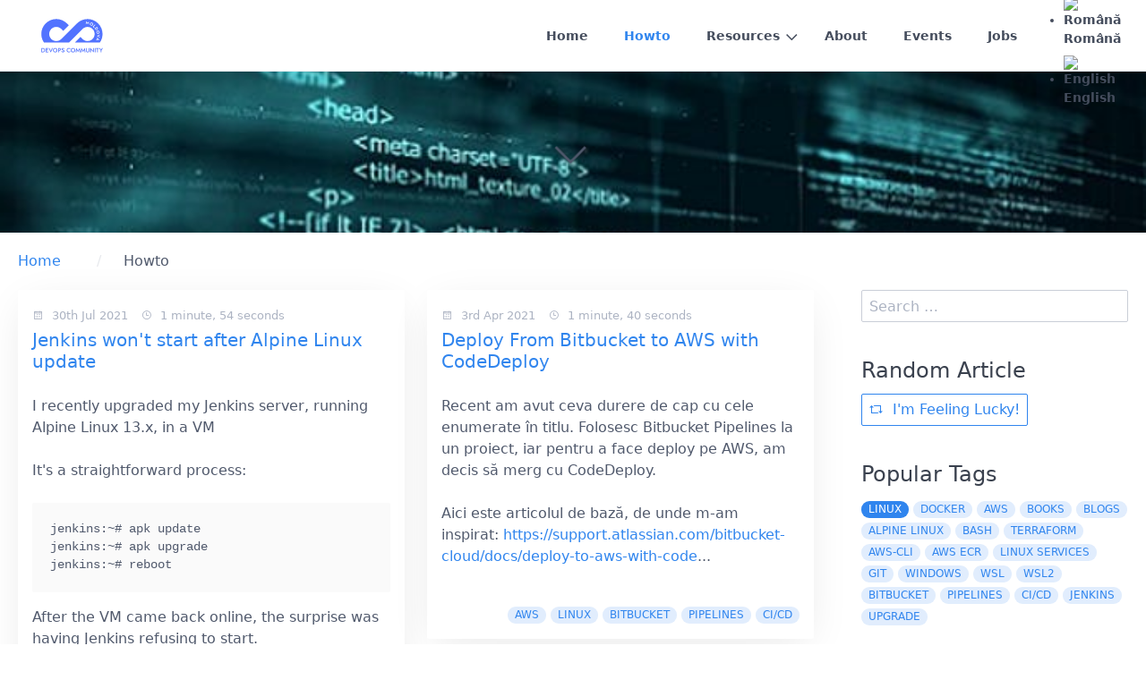

--- FILE ---
content_type: text/html; charset=utf-8
request_url: https://devops.md/en/howto/tag:linux/page:2
body_size: 5514
content:
<!DOCTYPE html>
<html lang="en">
<head>
    <!-- Google tag (gtag.js) -->
    <script async src="https://www.googletagmanager.com/gtag/js?id=G-RHEY27SVRG"></script>
    <script>
      window.dataLayer = window.dataLayer || [];
      function gtag(){dataLayer.push(arguments);}
      gtag('js', new Date());
      gtag('config', 'G-RHEY27SVRG');
    </script>

    <meta charset="utf-8" />
    <title>Howto | DevOps Moldova</title>

    <meta http-equiv="X-UA-Compatible" content="IE=edge">
    <meta name="viewport" content="width=device-width, initial-scale=1">
        <meta name="generator" content="GravCMS" />
    <meta name="description" />
    <meta name="twitter:site" property="twitter:site" content="@devops_md" />
    <meta name="twitter:card" property="twitter:card" content="summary" />
    <meta name="twitter:title" property="twitter:title" content="Howto | DevOps Moldova" />
    <meta name="twitter:description" property="twitter:description" />
    <meta name="twitter:image" property="twitter:image" content="https://devops.md/user/pages/02.howto/devops_howto.jpeg" />
    <meta name="twitter:url" property="twitter:url" content="https://devops.md/en/howto" />
    <meta property="og:site_name" content="DevOps Moldova" />
    <meta property="og:title" content="Howto" />
    <meta property="fb:app_id" content="623053387844164" />
    <meta property="og:type" content="article" />
    <meta property="og:url" content="https://devops.md/en/howto" />
    <meta property="og:description" />
    <meta property="og:image" content="https://devops.md/user/pages/02.howto/devops_howto.jpeg" />
    				
	
		<link rel="alternate" hreflang="x-default" href="https://devops.md/ro/howto/tag:linux/page:2" />
		<link rel="alternate" hreflang="ro" href="https://devops.md/ro/howto/tag:linux/page:2" />
				
	
		<link rel="alternate" hreflang="en" href="https://devops.md/en/howto/tag:linux/page:2" />

    <link rel="icon" type="image/png" href="/user/themes/quark-open-publishing/images/favicon.png" />
    <link rel="canonical" href="https://devops.md/en/howto" />

                                    

                    
    
    <link href="/user/themes/quark-open-publishing/css/theme.css" type="text/css" rel="stylesheet">
<link href="/user/plugins/aboutme/assets/css/aboutme.css" type="text/css" rel="stylesheet">
<link href="/user/plugins/social-media-links/assets/css/social-media-links.css" type="text/css" rel="stylesheet">
<link href="/user/plugins/blogroll/assets/blogroll.css" type="text/css" rel="stylesheet">
<link href="/user/plugins/markdown-notices/assets/notices.css" type="text/css" rel="stylesheet">
<link href="/user/plugins/breadcrumbs/css/breadcrumbs.css" type="text/css" rel="stylesheet">
<link href="/user/plugins/external_links/assets/css/external_links.css" type="text/css" rel="stylesheet">
<link href="/user/plugins/form/assets/form-styles.css" type="text/css" rel="stylesheet">
<link href="/user/plugins/image-captions/css/image-captions.css" type="text/css" rel="stylesheet">
<link href="/user/plugins/language-selector/css/language-selector.css" type="text/css" rel="stylesheet">
<link href="/user/plugins/login-oauth2/css/login-oauth2.css" type="text/css" rel="stylesheet">
<link href="/user/plugins/page-toc/assets/page-toc-anchors.css" type="text/css" rel="stylesheet">
<link href="/user/plugins/simplesearch/css/simplesearch.css" type="text/css" rel="stylesheet">
<link href="/user/plugins/star-ratings/assets/star-ratings.css" type="text/css" rel="stylesheet">
<link href="/user/plugins/tntsearch/assets/tntsearch.css" type="text/css" rel="stylesheet">
<link href="/user/plugins/youtube/css/youtube.css" type="text/css" rel="stylesheet">
<link href="/user/plugins/highlight/css/github.css" type="text/css" rel="stylesheet">
<link href="/user/plugins/featherlight/css/featherlight.min.css" type="text/css" rel="stylesheet">
<link href="/user/plugins/pagination/css/pagination.css" type="text/css" rel="stylesheet">
<link href="/user/plugins/login/css/login.css" type="text/css" rel="stylesheet">
<link href="/user/themes/quark/css/bricklayer.css" type="text/css" rel="stylesheet">
<link href="/user/themes/quark/css-compiled/spectre.css" type="text/css" rel="stylesheet">
<link href="/user/themes/quark/css-compiled/theme.css" type="text/css" rel="stylesheet">
<link href="/user/themes/quark/css/custom.css" type="text/css" rel="stylesheet">
<link href="/user/themes/quark/css/line-awesome.min.css" type="text/css" rel="stylesheet">
<style>
.presentation-iframe {
            width: 100%;
            width: -moz-available;
            width: -webkit-fill-available;
            width: fill-available;
            height: 100%;
            height: -moz-available;
            height: -webkit-fill-available;
            height: fill-available;
          }
</style>

    <script src="/system/assets/jquery/jquery-2.x.min.js"></script>
<script src="/user/themes/quark-open-publishing/js/my.js"></script>
<script src="/user/plugins/anchors/js/anchor.min.js"></script>
<script src="/user/plugins/language-selector/js/language-selector.js"></script>
<script src="/user/plugins/star-ratings/assets/jquery.star-rating-svg.min.js"></script>
<script src="/user/plugins/star-ratings/assets/star-ratings.js"></script>
<script src="/user/plugins/tntsearch/assets/tntsearch.js"></script>
<script src="/user/plugins/highlight/js/highlight.pack.js"></script>
<script src="/user/plugins/featherlight/js/featherlight.min.js"></script>
<script src="/user/themes/quark/js/bricklayer.min.js"></script>
<script>
document.addEventListener('DOMContentLoaded', function() {
                    anchors.options = {
                        visible: 'hover',
                        placement: 'right',
                        
                        
                        truncate: 64
                    };
                    anchors.add('h1,h2,h3,h4');
                });
</script>
<script>
hljs.initHighlightingOnLoad();
</script>
<script>
$(document).ready(function(){
    $('a[rel="lightbox"]').featherlight({
        openSpeed: 250,
        closeSpeed: 250,
        closeOnClick: 'background',
        closeOnEsc: '1',
        root: 'body'
    });
});
</script>

</head>
<body id="top" class=" header-fixed header-animated sticky-footer">
    <div id="page-wrapper">

        <h1 class="hidden">Howto</h1>

                    <section id="header" class="section">
            <section class="container grid-xl">
                <nav class="navbar">
                    <section class="navbar-section logo">
                        <a href="/en" class="navbar-brand mr-10">
    <img src="/user/themes/quark-open-publishing/images/logo/DevOps_Moldova_Logo.svg" alt="DevOps Moldova" />
</a>                    </section>
                    <section class="navbar-section desktop-menu">

                        <nav class="dropmenu animated">
                                                    
<ul >
                                            <li>
                <a href="/en" class="">
                                        Home
                </a>
            </li>
                                        <li>
                <a href="/en/howto" class="active">
                                        Howto
                </a>
            </li>
                                        <li>
                <a href="/en/resources" class="">
                                        Resources
                </a>
                <ul>
                                                        <li>
                <a href="/en/resources/blogs" class="">
                                        Blogs
                </a>
            </li>
                                        <li>
                <a href="/en/resources/books" class="">
                                        Books
                </a>
            </li>
                                        <li>
                <a href="/en/resources/conferences" class="">
                                        Conferences
                </a>
                <ul>
                                                        <li>
                <a href="/en/resources/conferences/online-conferences" class="">
                                        Online Conferences
                </a>
            </li>
            
                </ul>
            </li>
                                        <li>
                <a href="/en/resources/forums" class="">
                                        Forums
                </a>
            </li>
                                        <li>
                <a href="/en/resources/tools" class="">
                                        Tools
                </a>
                <ul>
                                                        <li>
                <a href="/en/resources/tools/configuration-management" class="">
                                        Configuration Management
                </a>
            </li>
                                        <li>
                <a href="/en/resources/tools/continuous-integration" class="">
                                        Continuous Integration
                </a>
            </li>
                                        <li>
                <a href="/en/resources/tools/online-tools" class="">
                                        Online Tools
                </a>
            </li>
            
                </ul>
            </li>
            
                </ul>
            </li>
                                        <li>
                <a href="/en/about" class="">
                                        About
                </a>
            </li>
                                        <li>
                <a href="/en/events" class="">
                                        Events
                </a>
            </li>
                                        <li>
                <a href="/en/jobs" class="">
                                        Jobs
                </a>
            </li>
            
                </ul>
                                                </nav>

                                                <span><div class="language-selector">
  <button class="btn" type="button" data-dropdown="langSelectorList">
        <img alt="English" src="/user/plugins/language-selector/flags/en.png" />
            <!-- i class="fa fa-caret-down"></i -->
  </button>

  <ul class="dropdown-menu" id="langSelectorList">

                                                                                                        
            <li>
          <a href="/ro/howto/tag:linux/page:2">
                        <img alt="Română" src="/user/plugins/language-selector/flags/ro.png" />
                                    Română
                      </a>
        </li>
    

                    
            <li>
          <a href="/en/howto/tag:linux/page:2">
                        <img alt="English" src="/user/plugins/language-selector/flags/en.png" />
                                    English
                      </a>
        </li>
    
  </ul>
</div>
</span>
                    </section>
                </nav>
            </section>
        </section>
        <div class="mobile-menu">
            <div class="button_container" id="toggle">
                <span class="top"></span>
                <span class="middle"></span>
                <span class="bottom"></span>
            </div>
        </div>
    
            <section id="blog-hero" class="section modular-hero hero  " style="background-image: url('/user/pages/02.howto/devops_howto.jpeg');">
    <div class="image-overlay"></div>
    <section class="container grid-xl" style="text-align: center">
        
    </section>
    <i id="to-start" class="pulse fa fa-angle-down"></i>
</section>
        
        <section id="start">
            <section id="body-wrapper" class="section blog-listing">
        <section class="container grid-xl">

                            
<div id="breadcrumbs" itemscope itemtype="http://schema.org/BreadcrumbList">
            <span itemprop="itemListElement" itemscope itemtype="http://schema.org/ListItem">
                                    <a itemscope itemtype="http://schema.org/Thing" itemprop="item" href="/en" itemid="/en">
                    <span itemprop="name">Home</span>
                </a>
                        <i class="fa fa-angle-right"></i>
                <meta itemprop="position" content="1" />
    </span>
        <span itemprop="itemListElement" itemscope itemtype="http://schema.org/ListItem">
                                    <span itemscope itemtype="http://schema.org/Thing" itemprop="item" itemid="/en/howto">
                    <span itemprop="name">Howto</span>
                </span>
                            <meta itemprop="position" content="2" />
    </span>
    </div>
            
            

<div class="columns">
    <div id="item" class="column col-9 col-md-12 extra-spacing">
        
                                      <div class="bricklayermodulars">
                                      </div>

                        <div class="bricklayer">
                
                                        
                                                                                              <div class="card">
                  <div class="card-header">
          <div class="card-subtitle text-gray">
              <span class="blog-date">
    <time class="dt-published" datetime="2021-07-30T01:06:00+03:00">
        <i class="fa fa-calendar"></i> 30th Jul 2021
    </time>
</span>
                              <span class="blogitem__readingtime"><span class="blog-date">
    <time class="dt-published">
        <i class="fa fa-clock-o"></i> 1 minute, 54 seconds
    </time>
</span>
</span>
                    </div>
          <div class="card-title">
                                                                                  <h5 class="p-name mt-1"><a href="/en/howto/jenkins-wont-start-after-alpine-linux-update" class="u-url">Jenkins won't start after Alpine Linux update</a></h5>
                      </div>
      </div>
      <div class="card-body">
                        <p>I recently upgraded my Jenkins server, running Alpine Linux 13.x, in a VM</p>
<p>It's a straightforward process:</p>
<pre><code class="language-shell">jenkins:~# apk update
jenkins:~# apk upgrade
jenkins:~# reboot</code></pre>
<p>After the VM came back online, the surprise was having Jenkins refusing to start. </p>
<p>I checked the service and it said it's s...</p>
                              </div>
      <div class="card-footer">
          <span class="tags">
        <a class="label label-rounded label-secondary p-category" href="/en/howto/tag:linux">linux</a>
        <a class="label label-rounded label-secondary p-category" href="/en/howto/tag:alpine linux">alpine linux</a>
        <a class="label label-rounded label-secondary p-category" href="/en/howto/tag:jenkins">jenkins</a>
        <a class="label label-rounded label-secondary p-category" href="/en/howto/tag:upgrade">upgrade</a>
    </span>
      </div>
  </div>
                                                                                                  <div class="card">
                  <div class="card-header">
          <div class="card-subtitle text-gray">
              <span class="blog-date">
    <time class="dt-published" datetime="2021-04-03T18:19:00+03:00">
        <i class="fa fa-calendar"></i> 3rd Apr 2021
    </time>
</span>
                              <span class="blogitem__readingtime"><span class="blog-date">
    <time class="dt-published">
        <i class="fa fa-clock-o"></i> 1 minute, 40 seconds
    </time>
</span>
</span>
                    </div>
          <div class="card-title">
                                                                                  <h5 class="p-name mt-1"><a href="/en/howto/deploy-from-bitbucket-to-aws-with-codedeploy" class="u-url">Deploy From Bitbucket to AWS with CodeDeploy</a></h5>
                      </div>
      </div>
      <div class="card-body">
                        <p>Recent am avut ceva durere de cap cu cele enumerate în titlu. Folosesc Bitbucket Pipelines la un proiect, iar pentru a face deploy pe AWS, am decis să merg cu CodeDeploy.</p>
<p>Aici este articolul de bază, de unde m-am inspirat:
<a href="https://support.atlassian.com/bitbucket-cloud/docs/deploy-to-aws-with-codedeploy/" target="_blank" rel="nofollow noopener noreferrer" class="external-link no-image">https://support.atlassian.com/bitbucket-cloud/docs/deploy-to-aws-with-code</a>...</p>
                              </div>
      <div class="card-footer">
          <span class="tags">
        <a class="label label-rounded label-secondary p-category" href="/en/howto/tag:aws">aws</a>
        <a class="label label-rounded label-secondary p-category" href="/en/howto/tag:linux">linux</a>
        <a class="label label-rounded label-secondary p-category" href="/en/howto/tag:bitbucket">bitbucket</a>
        <a class="label label-rounded label-secondary p-category" href="/en/howto/tag:pipelines">pipelines</a>
        <a class="label label-rounded label-secondary p-category" href="/en/howto/tag:CI/CD">CI/CD</a>
    </span>
      </div>
  </div>
                                                                                                  <div class="card">
                  <div class="card-header">
          <div class="card-subtitle text-gray">
              <span class="blog-date">
    <time class="dt-published" datetime="2020-09-08T19:27:00+03:00">
        <i class="fa fa-calendar"></i> 8th Sep 2020
    </time>
</span>
                              <span class="blogitem__readingtime"><span class="blog-date">
    <time class="dt-published">
        <i class="fa fa-clock-o"></i> 0 minutes, 17 seconds
    </time>
</span>
</span>
                    </div>
          <div class="card-title">
                                                                                  <h5 class="p-name mt-1"><a href="/en/howto/how-to-create-a-file-in-linux" class="u-url">How to Create a File in Linux</a></h5>
                      </div>
      </div>
      <div class="card-body">
                        <p>A simple way to create a file in Linux. I can be empty of have a line of text, or multiple lines - you are all covered.</p>

                              </div>
      <div class="card-footer">
          <span class="tags">
        <a class="label label-rounded label-secondary p-category" href="/en/howto/tag:linux">linux</a>
        <a class="label label-rounded label-secondary p-category" href="/en/howto/tag:bash">bash</a>
    </span>
      </div>
  </div>
                                                                                                  <div class="card">
                  <div class="card-header">
          <div class="card-subtitle text-gray">
              <span class="blog-date">
    <time class="dt-published" datetime="2020-07-09T04:36:00+03:00">
        <i class="fa fa-calendar"></i> 9th Jul 2020
    </time>
</span>
                              <span class="blogitem__readingtime"><span class="blog-date">
    <time class="dt-published">
        <i class="fa fa-clock-o"></i> 1 minute, 57 seconds
    </time>
</span>
</span>
                    </div>
          <div class="card-title">
                                                                                  <h5 class="p-name mt-1"><a href="/en/howto/how-to-enable-and-start-services-on-alpine-linux" class="u-url">How to enable and start services on Alpine Linux</a></h5>
                      </div>
      </div>
      <div class="card-body">
                        <p>How do I add or delete service at boot time on an Alpine Linux? How do I enable service such as Nginx/Apache at boot time on an Alpine Linux? How do I start/stop/restart services on an Alpine Linux?</p>
<p>Alpine Linux comes with OpenRC init system. This tutorial shows how to use the various command on O...</p>
                              </div>
      <div class="card-footer">
          <span class="tags">
        <a class="label label-rounded label-secondary p-category" href="/en/howto/tag:linux">linux</a>
        <a class="label label-rounded label-secondary p-category" href="/en/howto/tag:linux services">linux services</a>
        <a class="label label-rounded label-secondary p-category" href="/en/howto/tag:alpine linux">alpine linux</a>
    </span>
      </div>
  </div>
                                                                                                  <div class="card">
                  <div class="card-image">

                                                  <a href="/en/howto/docker-desktop-wsl-2-backend"><img src="/images/2/0/2/0/-/2020-06-26-1-d91e2cac.png" alt=""></a>
          
      </div>
            <div class="card-header">
          <div class="card-subtitle text-gray">
              <span class="blog-date">
    <time class="dt-published" datetime="2020-06-26T21:46:00+03:00">
        <i class="fa fa-calendar"></i> 26th Jun 2020
    </time>
</span>
                              <span class="blogitem__readingtime"><span class="blog-date">
    <time class="dt-published">
        <i class="fa fa-clock-o"></i> 1 minute, 3 seconds
    </time>
</span>
</span>
                    </div>
          <div class="card-title">
                                                                                  <h5 class="p-name mt-1"><a href="/en/howto/docker-desktop-wsl-2-backend" class="u-url">Docker Desktop WSL 2 backend</a></h5>
                      </div>
      </div>
      <div class="card-body">
                        <p>Windows Subsystem for Linux (WSL) 2 introduces a significant architectural change as it is a full Linux kernel built by Microsoft, allowing Linux containers to run natively without emulation. With Docker Desktop running on WSL 2, users can leverage Linux workspaces and avoid having to maintain both Linux and Windows build scripts. In addition, WSL 2 provides improvements to file system sharing, boot time, and allows access to some cool new features for Docker Desktop users.</p>

                              </div>
      <div class="card-footer">
          <span class="tags">
        <a class="label label-rounded label-secondary p-category" href="/en/howto/tag:linux">linux</a>
        <a class="label label-rounded label-secondary p-category" href="/en/howto/tag:docker">docker</a>
        <a class="label label-rounded label-secondary p-category" href="/en/howto/tag:windows">windows</a>
        <a class="label label-rounded label-secondary p-category" href="/en/howto/tag:wsl">wsl</a>
        <a class="label label-rounded label-secondary p-category" href="/en/howto/tag:wsl2">wsl2</a>
    </span>
      </div>
  </div>
                                            
                </div>

                                    <div id="listing-footer">
                        

<ul class="pagination">
                    <li><a rel="prev" href="/en/howto/tag:linux">&laquo;</a></li>
    
    
                                <li><a href="/en/howto/tag:linux">1</a></li>
        
    
                    <li><span class="active">2</span></li>
        
                <li><span>&raquo;</span></li>
    </ul>

                    </div>
                
                <div style="text-align:center;">
                                                                 <p>    <div class="gitrepo-link-note">
        <p>Want to contribute?
                                                                                                                                                                                                      <a class="" href="https://github.com/devops-md/www.devops.md/blob/master/pages/02.howto/blog.en.md" title="Edit in GitHub" target="_blank"><i class="fa fa-github" aria-hidden="true"></i>Edit in GitHub</a>                    </p>
    </div>
</p>
                                                        </div>

                    </div>
                            <div id="sidebar" class="column col-3 col-md-12">
                                        

    <div class="sidebar-content">
        <div class="search-wrapper">
    <form name="search" data-simplesearch-form>
        <label for="searchfield" class="hidden">Search text:</label>
        <input
            name="searchfield"
            class="search-input"
            type="text"
             min="3"             required
            placeholder="Search …"
            value=""
            data-search-invalid="Please add at least 3 characters"
            data-search-separator=":"
            data-search-input="/en/search/query"
        />
            </form>
</div>
    </div>

    
    <div class="sidebar-content">
        <h4>Random Article</h4>
        <a class="button" href="/en/random"><i class="fa fa-retweet"></i> I'm Feeling Lucky!</a>
    </div>

    <div class="sidebar-content">
        <h4>Popular Tags</h4>
        
<span class="tags">
                    <a class="label label-rounded label-primary" href="/en/howto/tag:linux">linux</a>
                    <a class="label label-rounded label-secondary" href="/en/howto/tag:docker">docker</a>
                    <a class="label label-rounded label-secondary" href="/en/howto/tag:aws">aws</a>
                    <a class="label label-rounded label-secondary" href="/en/howto/tag:books">books</a>
                    <a class="label label-rounded label-secondary" href="/en/howto/tag:blogs">blogs</a>
                    <a class="label label-rounded label-secondary" href="/en/howto/tag:alpine linux">alpine linux</a>
                    <a class="label label-rounded label-secondary" href="/en/howto/tag:bash">bash</a>
                    <a class="label label-rounded label-secondary" href="/en/howto/tag:terraform">terraform</a>
                    <a class="label label-rounded label-secondary" href="/en/howto/tag:aws-cli">aws-cli</a>
                    <a class="label label-rounded label-secondary" href="/en/howto/tag:aws ecr">aws ecr</a>
                    <a class="label label-rounded label-secondary" href="/en/howto/tag:linux services">linux services</a>
                    <a class="label label-rounded label-secondary" href="/en/howto/tag:git">git</a>
                    <a class="label label-rounded label-secondary" href="/en/howto/tag:windows">windows</a>
                    <a class="label label-rounded label-secondary" href="/en/howto/tag:wsl">wsl</a>
                    <a class="label label-rounded label-secondary" href="/en/howto/tag:wsl2">wsl2</a>
                    <a class="label label-rounded label-secondary" href="/en/howto/tag:bitbucket">bitbucket</a>
                    <a class="label label-rounded label-secondary" href="/en/howto/tag:pipelines">pipelines</a>
                    <a class="label label-rounded label-secondary" href="/en/howto/tag:CI/CD">CI/CD</a>
                    <a class="label label-rounded label-secondary" href="/en/howto/tag:jenkins">jenkins</a>
                    <a class="label label-rounded label-secondary" href="/en/howto/tag:upgrade">upgrade</a>
    </span>
    </div>
    <div class="sidebar-content">
        <h4>Archives</h4>
        <ul class="archives">

</ul>
    </div>


    <div class="sidebar-content syndicate">
        <h4>Syndicate</h4>
        <a class="btn" href="/howto.atom">
            <i class="fa fa-rss-square"></i>
            Atom 1.0
        </a>
        <a class="btn" href="/howto.rss">
            <i class="fa fa-rss-square"></i>
            RSS
        </a>
    </div>
                                </div>
            </div>
        </section>

    </section>
    <script>
        //Bricklayer
                    var bricklayer = new Bricklayer(document.querySelector('.bricklayer'))
            </script>
        </section>

    </div>

                            <section id="footer" class="section bg-gray">
                <section class="container grid-xl">
                                                                                                                            <p>DevOps Moldova</p>
<p><a href="https://www.facebook.com/devops.md/" target="_blank" rel="nofollow noopener noreferrer" class="external-link no-image">Facebook</a> |
<a href="https://www.linkedin.com/company/devops-moldova/" target="_blank" rel="nofollow noopener noreferrer" class="external-link no-image">LinkedIn</a> |
<a href="https://www.youtube.com/@DevopsCommunityMoldova" target="_blank" rel="nofollow noopener noreferrer" class="external-link no-image">Youtube</a></p>
                                    </section>
            </section>
            
    <div class="mobile-container">
        <div class="overlay" id="overlay">
            <div class="mobile-logo">
                <a href="/en" class="navbar-brand mr-10">
    <img src="/user/themes/quark-open-publishing/images/logo/DevOps_Moldova_Logo.svg" alt="DevOps Moldova" />
</a>            </div>
            <nav class="overlay-menu">
                
<ul class="tree">
                                            <li>
                <a href="/en" class="">
                                        Home
                </a>
            </li>
                                        <li>
                <a href="/en/howto" class="active">
                                        Howto
                </a>
            </li>
                                        <li>
                <a href="/en/resources" class="">
                                        Resources
                </a>
                <ul>
                                                        <li>
                <a href="/en/resources/blogs" class="">
                                        Blogs
                </a>
            </li>
                                        <li>
                <a href="/en/resources/books" class="">
                                        Books
                </a>
            </li>
                                        <li>
                <a href="/en/resources/conferences" class="">
                                        Conferences
                </a>
                <ul>
                                                        <li>
                <a href="/en/resources/conferences/online-conferences" class="">
                                        Online Conferences
                </a>
            </li>
            
                </ul>
            </li>
                                        <li>
                <a href="/en/resources/forums" class="">
                                        Forums
                </a>
            </li>
                                        <li>
                <a href="/en/resources/tools" class="">
                                        Tools
                </a>
                <ul>
                                                        <li>
                <a href="/en/resources/tools/configuration-management" class="">
                                        Configuration Management
                </a>
            </li>
                                        <li>
                <a href="/en/resources/tools/continuous-integration" class="">
                                        Continuous Integration
                </a>
            </li>
                                        <li>
                <a href="/en/resources/tools/online-tools" class="">
                                        Online Tools
                </a>
            </li>
            
                </ul>
            </li>
            
                </ul>
            </li>
                                        <li>
                <a href="/en/about" class="">
                                        About
                </a>
            </li>
                                        <li>
                <a href="/en/events" class="">
                                        Events
                </a>
            </li>
                                        <li>
                <a href="/en/jobs" class="">
                                        Jobs
                </a>
            </li>
            
                </ul>
            </nav>
        </div>
    </div>

<!--- Your global JavaScript code can go here -->

<script async charset="utf-8" src="//cdn.embedly.com/widgets/platform.js"></script>

    <script src="/user/plugins/simplesearch/js/simplesearch.js"></script>
<script src="/user/themes/quark/js/jquery.treemenu.js"></script>
<script src="/user/themes/quark-open-publishing/js/site.js"></script>


<script defer src="https://static.cloudflareinsights.com/beacon.min.js/vcd15cbe7772f49c399c6a5babf22c1241717689176015" integrity="sha512-ZpsOmlRQV6y907TI0dKBHq9Md29nnaEIPlkf84rnaERnq6zvWvPUqr2ft8M1aS28oN72PdrCzSjY4U6VaAw1EQ==" data-cf-beacon='{"version":"2024.11.0","token":"ebf704366b3647d5aa884af4fac65cee","r":1,"server_timing":{"name":{"cfCacheStatus":true,"cfEdge":true,"cfExtPri":true,"cfL4":true,"cfOrigin":true,"cfSpeedBrain":true},"location_startswith":null}}' crossorigin="anonymous"></script>
</body>
</html>


--- FILE ---
content_type: application/javascript
request_url: https://devops.md/user/themes/quark-open-publishing/js/my.js
body_size: 6
content:
$(document).ready(function () {
    $("a.newwindow").attr("target", "_blank");
    $("a.topwindow").attr("target", "_top");

    $('a[target="_blank"]').addClass("external-link");
    $('a[target="_top"]').addClass("external-link");

    $('#body-wrapper').on('click', 'a:not(.external-link, [href^="#"], [class^="glightbox"])', function (e) {
        if (($(this).attr('rel') != 'lightbox') && ($(this).attr('href') != null)) {
            e.preventDefault();
            var url = window.location.href;
            var newurl = $(this).attr('href');

            if (url.indexOf("chromeless:true") >= 0) {
                newurl = newurl + "/chromeless:true";
            }

            if (url.indexOf("embedded:true") >= 0) {
                newurl = newurl + "/embedded:true";
            }

            if (url.indexOf("standalone:true") >= 0) {
                newurl = newurl + "/standalone:true";
            }

            if (url.indexOf("hidepagetitle:true") >= 0) {
                newurl = newurl + "/hidepagetitle:true";
            }

            if (e.ctrlKey || e.metakey) {
              window.open(newurl,'_blank');
            } else {
              window.location.href = newurl;
            }
        }
    });
});


--- FILE ---
content_type: image/svg+xml
request_url: https://devops.md/user/themes/quark-open-publishing/images/logo/DevOps_Moldova_Logo.svg
body_size: 2994
content:
<svg xmlns:inkscape="http://www.inkscape.org/namespaces/inkscape" xmlns:sodipodi="http://sodipodi.sourceforge.net/DTD/sodipodi-0.dtd" xmlns="http://www.w3.org/2000/svg" xmlns:svg="http://www.w3.org/2000/svg" width="750" height="300" viewBox="0 0 750 300" version="1.1" id="svg3520" inkscape:version="1.2.2 (732a01da63, 2022-12-09)" sodipodi:docname="DevOps Moldova Logo.svg" xml:space="preserve"><defs id="defs3517"/><g inkscape:label="Layer 1" inkscape:groupmode="layer" id="layer1"><g id="g1815" transform="matrix(0.973973,0,0,0.973973,-1028.5978,-562.9908)" inkscape:export-filename="DevOps_Moldova_Facebiik.png" inkscape:export-xdpi="300" inkscape:export-ydpi="300"><g id="g1793"><g id="g1791"><path class="st0" d="m 1196.3,832.8 v 34.7 h -5.9 v -34.7 z m -2.3,34.7 V 862 h 7.4 c 1.7,0 3.3,-0.2 4.8,-0.7 1.5,-0.5 2.7,-1.2 3.8,-2.2 1.1,-1 1.9,-2.2 2.5,-3.7 0.6,-1.5 0.9,-3.2 0.9,-5.2 0,-1.9 -0.3,-3.7 -0.9,-5.2 -0.6,-1.5 -1.5,-2.7 -2.5,-3.7 -1.1,-1 -2.3,-1.7 -3.8,-2.2 -1.5,-0.5 -3,-0.7 -4.8,-0.7 h -7.4 v -5.5 h 7.6 c 3.5,0 6.6,0.7 9.3,2.2 2.7,1.4 4.8,3.5 6.3,6 1.5,2.6 2.3,5.6 2.3,9.1 0,3.5 -0.8,6.5 -2.3,9.1 -1.5,2.6 -3.6,4.6 -6.3,6 -2.7,1.4 -5.8,2.2 -9.3,2.2 z" id="path1761" style="fill:#5273ff"/><path class="st0" d="m 1230.9,832.8 v 34.7 h -5.7 v -34.7 z m -2.2,0 h 17.5 v 5.2 h -17.5 z m 0,13.6 h 16.5 v 5.1 h -16.5 z m 0,15.9 h 17.5 v 5.2 h -17.5 z" id="path1763" style="fill:#5273ff"/><path class="st0" d="m 1276.8,832.8 h 6.7 l -16.9,36.6 -16.9,-36.6 h 6.7 l 10.2,24.4 z" id="path1765" style="fill:#5273ff"/><path class="st0" d="m 1286.2,843 c 0.9,-2.2 2.2,-4.1 3.8,-5.7 1.6,-1.6 3.5,-2.8 5.7,-3.7 2.2,-0.9 4.6,-1.3 7.1,-1.3 2.6,0 5,0.4 7.2,1.3 2.2,0.9 4.1,2.1 5.7,3.7 1.6,1.6 2.9,3.5 3.8,5.7 0.9,2.2 1.3,4.6 1.3,7.2 0,2.6 -0.4,5 -1.3,7.2 -0.9,2.2 -2.1,4.1 -3.8,5.7 -1.6,1.6 -3.5,2.9 -5.7,3.8 -2.2,0.9 -4.6,1.4 -7.2,1.4 -2.6,0 -5,-0.5 -7.2,-1.4 -2.2,-0.9 -4.1,-2.2 -5.7,-3.8 -1.6,-1.6 -2.8,-3.5 -3.7,-5.7 -0.9,-2.2 -1.3,-4.6 -1.3,-7.2 0,-2.7 0.4,-5.1 1.3,-7.2 z m 6.4,13.5 c 1,1.9 2.4,3.3 4.2,4.4 1.8,1.1 3.8,1.6 6.1,1.6 2.3,0 4.4,-0.5 6.1,-1.6 1.8,-1.1 3.2,-2.5 4.2,-4.4 1,-1.9 1.5,-4 1.5,-6.4 0,-2.4 -0.5,-4.5 -1.5,-6.4 -1,-1.9 -2.4,-3.3 -4.1,-4.4 -1.8,-1.1 -3.8,-1.6 -6.2,-1.6 -2.3,0 -4.3,0.5 -6.1,1.6 -1.8,1.1 -3.2,2.5 -4.2,4.4 -1,1.9 -1.5,4 -1.5,6.4 -0.1,2.4 0.4,4.5 1.5,6.4 z" id="path1767" style="fill:#5273ff"/><path class="st0" d="m 1332.4,832.8 v 34.7 h -5.8 v -34.7 z m -2.4,0 h 7 c 2.5,0 4.7,0.4 6.6,1.3 1.9,0.9 3.3,2.1 4.3,3.7 1,1.6 1.5,3.5 1.5,5.7 0,2.2 -0.5,4.1 -1.5,5.7 -1,1.6 -2.5,2.9 -4.3,3.7 -1.9,0.9 -4.1,1.3 -6.6,1.3 h -7 V 849 h 7 c 2,0 3.6,-0.5 4.9,-1.4 1.2,-1 1.8,-2.4 1.8,-4.2 0,-1.8 -0.6,-3.2 -1.8,-4.2 -1.2,-1 -2.8,-1.4 -4.9,-1.4 h -7 z" id="path1769" style="fill:#5273ff"/><path class="st0" d="m 1359.9,859.8 c 0.9,1 1.8,1.8 2.9,2.3 1.1,0.5 2.2,0.8 3.6,0.8 1.6,0 2.9,-0.4 3.9,-1.3 1,-0.9 1.5,-2 1.5,-3.3 0,-1.3 -0.3,-2.3 -0.9,-3.1 -0.6,-0.8 -1.5,-1.4 -2.6,-2 -1.1,-0.5 -2.4,-1.1 -3.8,-1.6 -0.9,-0.3 -1.8,-0.7 -2.9,-1.2 -1.1,-0.5 -2.1,-1.2 -3,-1.9 -1,-0.8 -1.8,-1.7 -2.4,-2.9 -0.6,-1.1 -0.9,-2.5 -0.9,-4.1 0,-1.8 0.5,-3.5 1.4,-4.9 1,-1.4 2.3,-2.5 3.9,-3.3 1.6,-0.8 3.5,-1.2 5.6,-1.2 2,0 3.8,0.4 5.3,1.1 1.5,0.7 2.8,1.7 3.8,2.8 1,1.1 1.9,2.3 2.5,3.5 l -4.8,2.7 c -0.4,-0.9 -1,-1.7 -1.6,-2.4 -0.7,-0.7 -1.4,-1.3 -2.3,-1.8 -0.9,-0.4 -1.9,-0.7 -3,-0.7 -1.6,0 -2.8,0.4 -3.6,1.1 -0.8,0.7 -1.1,1.6 -1.1,2.6 0,0.9 0.3,1.7 0.8,2.4 0.5,0.7 1.4,1.4 2.6,2 1.2,0.6 2.7,1.3 4.5,1.9 1,0.4 2.1,0.8 3.1,1.4 1,0.6 2,1.3 2.8,2.1 0.9,0.8 1.5,1.8 2.1,2.9 0.5,1.1 0.8,2.4 0.8,4 0,1.6 -0.3,3.1 -0.9,4.4 -0.6,1.3 -1.5,2.4 -2.6,3.2 -1.1,0.8 -2.3,1.6 -3.7,2 -1.4,0.5 -2.8,0.7 -4.3,0.7 -2,0 -3.9,-0.4 -5.7,-1.2 -1.8,-0.8 -3.2,-1.9 -4.5,-3.2 -1.3,-1.4 -2.3,-2.8 -3.1,-4.4 l 4.4,-3 c 0.5,1.4 1.3,2.6 2.2,3.6 z" id="path1771" style="fill:#5273ff"/><path class="st0" d="m 1404.7,856.6 c 1.1,1.8 2.6,3.3 4.4,4.3 1.8,1 3.8,1.5 5.9,1.5 1.7,0 3.1,-0.2 4.5,-0.6 1.3,-0.4 2.5,-1 3.6,-1.8 1.1,-0.7 2,-1.6 2.8,-2.5 v 6.9 c -1.5,1.2 -3,2.1 -4.7,2.7 -1.7,0.6 -3.8,0.9 -6.3,0.9 -2.5,0 -4.9,-0.4 -7.1,-1.3 -2.2,-0.9 -4.1,-2.1 -5.7,-3.7 -1.6,-1.6 -2.9,-3.5 -3.8,-5.7 -0.9,-2.2 -1.4,-4.6 -1.4,-7.2 0,-2.6 0.5,-5 1.4,-7.2 0.9,-2.2 2.2,-4.1 3.8,-5.7 1.6,-1.6 3.5,-2.9 5.7,-3.7 2.2,-0.9 4.6,-1.3 7.1,-1.3 2.5,0 4.7,0.3 6.3,0.9 1.7,0.6 3.3,1.5 4.7,2.7 v 6.9 c -0.8,-0.9 -1.7,-1.8 -2.8,-2.5 -1.1,-0.7 -2.3,-1.3 -3.6,-1.8 -1.3,-0.4 -2.8,-0.6 -4.5,-0.6 -2.1,0 -4.1,0.5 -5.9,1.5 -1.8,1 -3.3,2.4 -4.4,4.3 -1.1,1.8 -1.7,4 -1.7,6.5 0,2.5 0.6,4.6 1.7,6.5 z" id="path1773" style="fill:#5273ff"/><path class="st0" d="m 1432.3,843 c 0.9,-2.2 2.2,-4.1 3.8,-5.7 1.6,-1.6 3.5,-2.8 5.7,-3.7 2.2,-0.9 4.6,-1.3 7.1,-1.3 2.6,0 5,0.4 7.2,1.3 2.2,0.9 4.1,2.1 5.7,3.7 1.6,1.6 2.9,3.5 3.8,5.7 0.9,2.2 1.3,4.6 1.3,7.2 0,2.6 -0.4,5 -1.3,7.2 -0.9,2.2 -2.1,4.1 -3.8,5.7 -1.6,1.6 -3.5,2.9 -5.7,3.8 -2.2,0.9 -4.6,1.4 -7.2,1.4 -2.6,0 -5,-0.5 -7.2,-1.4 -2.2,-0.9 -4.1,-2.2 -5.7,-3.8 -1.6,-1.6 -2.8,-3.5 -3.7,-5.7 -0.9,-2.2 -1.3,-4.6 -1.3,-7.2 0,-2.7 0.4,-5.1 1.3,-7.2 z m 6.4,13.5 c 1,1.9 2.4,3.3 4.2,4.4 1.8,1.1 3.8,1.6 6.1,1.6 2.3,0 4.4,-0.5 6.1,-1.6 1.8,-1.1 3.2,-2.5 4.2,-4.4 1,-1.9 1.5,-4 1.5,-6.4 0,-2.4 -0.5,-4.5 -1.5,-6.4 -1,-1.9 -2.4,-3.3 -4.1,-4.4 -1.8,-1.1 -3.8,-1.6 -6.2,-1.6 -2.3,0 -4.3,0.5 -6.1,1.6 -1.8,1.1 -3.2,2.5 -4.2,4.4 -1,1.9 -1.5,4 -1.5,6.4 0,2.4 0.5,4.5 1.5,6.4 z" id="path1775" style="fill:#5273ff"/><path class="st0" d="m 1476.7,867.5 h -6 l 4.8,-36.4 14.2,23.5 14.3,-23.5 4.8,36.4 h -6 l -2.4,-21.1 -10.5,17.9 -10.6,-17.9 z" id="path1777" style="fill:#5273ff"/><path class="st0" d="m 1518.4,867.5 h -6 l 4.8,-36.4 14.2,23.5 14.3,-23.5 4.8,36.4 h -6 l -2.4,-21.1 -10.5,17.9 -10.6,-17.9 z" id="path1779" style="fill:#5273ff"/><path class="st0" d="m 1561.7,832.8 v 23 c 0,2.1 0.6,3.9 1.7,5.2 1.1,1.3 2.8,2 5.1,2 2.2,0 3.9,-0.7 5.1,-2 1.2,-1.3 1.7,-3 1.7,-5.2 v -23 h 5.8 v 23.3 c 0,1.9 -0.3,3.6 -0.9,5.1 -0.6,1.5 -1.5,2.8 -2.6,3.8 -1.1,1.1 -2.5,1.9 -4,2.4 -1.6,0.6 -3.3,0.8 -5.1,0.8 -1.8,0 -3.5,-0.3 -5.1,-0.8 -1.6,-0.6 -2.9,-1.4 -4,-2.4 -1.1,-1.1 -2,-2.3 -2.6,-3.8 -0.6,-1.5 -0.9,-3.2 -0.9,-5.1 v -23.3 z" id="path1781" style="fill:#5273ff"/><path class="st0" d="m 1619.6,832.8 v 36.4 l -25.3,-25 v 23.3 h -5.7 v -36.4 l 25.3,25 v -23.3 z" id="path1783" style="fill:#5273ff"/><path class="st0" d="m 1633.2,832.8 v 34.7 h -5.9 v -34.7 z" id="path1785" style="fill:#5273ff"/><path class="st0" d="m 1637.5,832.8 h 24.2 v 5.4 h -9.2 v 29.3 h -5.9 v -29.3 h -9.1 z" id="path1787" style="fill:#5273ff"/><path class="st0" d="m 1693.1,832.8 -11.8,20.1 v 14.6 h -5.9 v -14.6 l -11.7,-20.1 h 6.6 l 8.1,14.9 8.1,-14.9 z" id="path1789" style="fill:#5273ff"/></g></g><g id="g1797"><path class="st0" d="m 1604.5,629.2 c -1.3,-0.7 -2.6,-1 -3.9,-0.9 -1.3,0.1 -2.5,0.5 -3.6,1.2 -1.1,0.7 -2,1.8 -2.7,3.1 -0.7,1.3 -1.1,2.7 -1,4 0,1.3 0.4,2.6 1,3.7 0.6,1.1 1.7,2 3,2.7 1.3,0.7 2.6,1 3.9,0.9 1.3,-0.1 2.5,-0.5 3.6,-1.3 1.1,-0.8 2,-1.8 2.7,-3.1 0.7,-1.3 1.1,-2.7 1.1,-4 0,-1.3 -0.3,-2.6 -1,-3.7 -0.8,-1 -1.8,-1.9 -3.1,-2.6 z" id="path1795" style="fill:#5273ff"/></g><g id="g1801"><path class="st0" d="m 1633.7,675.9 c 0.6,0.9 1.2,1.6 1.9,2.3 0.7,0.6 1.5,1.1 2.4,1.4 0.9,0.3 1.8,0.3 2.8,0.2 1,-0.2 2.1,-0.6 3.2,-1.3 1.1,-0.7 2,-1.5 2.5,-2.3 0.6,-0.8 1,-1.7 1.1,-2.6 0.1,-0.9 0.1,-1.8 -0.2,-2.8 -0.3,-0.9 -0.7,-1.8 -1.2,-2.7 l -1.6,-2.5 -12.7,8 z" id="path1799" style="fill:#5273ff"/></g><g id="g1805"><path class="st0" d="m 1646.1,700.9 c -0.4,1.2 -0.4,2.6 0,4 0.4,1.4 1,2.6 1.9,3.5 0.9,0.9 2,1.5 3.3,1.8 1.3,0.3 2.7,0.3 4.2,-0.1 1.5,-0.4 2.7,-1 3.7,-1.9 1,-0.9 1.7,-1.9 2.1,-3.2 0.4,-1.2 0.4,-2.6 0,-4 -0.4,-1.4 -1,-2.6 -1.9,-3.5 -0.9,-0.9 -2.1,-1.5 -3.3,-1.8 -1.3,-0.3 -2.7,-0.3 -4.2,0.1 -1.5,0.4 -2.7,1 -3.7,1.9 -1.1,0.9 -1.8,2 -2.1,3.2 z" id="path1803" style="fill:#5273ff"/></g><g id="g1809"><path class="st0" d="m 1654.7,630.7 c -47.8,-47.8 -125.5,-47.8 -173.4,-0.2 l -128.5,128 c -22.6,22.5 -59.4,22.5 -82,-0.1 -22.6,-22.6 -22.6,-59.4 0,-82.1 11.3,-11.3 26.2,-17 41,-17 14.8,0 29.7,5.6 41,16.9 l 15.8,15.7 45.7,-45.7 -15.9,-15.8 c -47.8,-47.7 -125.6,-47.6 -173.4,0.2 -42.8,42.8 -47.3,109.5 -13.6,157.3 h 203.4 l 85.6,-85.3 26.5,-26.4 c 22.6,-22.5 59.4,-22.5 82,0.1 11,11 17,25.5 17,41 0,15.5 -6,30.1 -17,41 -22.6,22.6 -59.4,22.6 -82,0.1 l -16.7,-16.6 -45.7,45.7 0.3,0.3 h 203.5 c 14.5,-20.5 22.3,-44.9 22.3,-70.6 0,-32.5 -12.8,-63.3 -35.9,-86.5 z m 0.9,59.8 c 1.6,0.2 3.1,0.8 4.5,1.6 1.4,0.8 2.5,1.9 3.5,3.2 1,1.3 1.7,2.9 2.1,4.6 0.4,1.8 0.6,3.4 0.4,5.1 -0.2,1.6 -0.7,3.1 -1.5,4.5 -0.8,1.4 -1.8,2.6 -3.1,3.5 -1.3,1 -2.8,1.7 -4.6,2.1 -1.7,0.4 -3.4,0.6 -5.1,0.3 -1.6,-0.2 -3.1,-0.7 -4.5,-1.5 -1.4,-0.8 -2.6,-1.9 -3.5,-3.2 -0.9,-1.3 -1.7,-2.9 -2.2,-4.7 -0.5,-1.8 -0.6,-3.5 -0.3,-5.1 0.2,-1.6 0.7,-3.1 1.6,-4.5 0.9,-1.4 1.9,-2.6 3.2,-3.5 1.3,-1 2.9,-1.7 4.6,-2.1 1.6,-0.5 3.3,-0.6 4.9,-0.3 z m -76.4,-51.5 -5,-0.7 0.5,-13.4 -8.5,10 -5.2,-12 -3.5,13 -5,-0.7 7.2,-24.2 7.6,16.7 12.1,-13.7 z m 29.6,7 c -1.3,1.1 -2.7,1.8 -4.2,2.3 -1.5,0.5 -3.1,0.6 -4.7,0.5 -1.6,-0.2 -3.3,-0.7 -4.9,-1.5 -1.6,-0.9 -3,-1.9 -4,-3.2 -1.1,-1.3 -1.8,-2.7 -2.3,-4.2 -0.5,-1.5 -0.6,-3.1 -0.5,-4.8 0.2,-1.6 0.7,-3.2 1.5,-4.8 0.8,-1.6 1.9,-2.9 3.2,-4 1.3,-1 2.7,-1.8 4.2,-2.2 1.5,-0.5 3.1,-0.6 4.7,-0.4 1.6,0.2 3.2,0.7 4.8,1.5 1.6,0.8 2.9,1.9 4,3.1 1.1,1.2 1.8,2.6 2.3,4.1 0.5,1.5 0.7,3.1 0.5,4.7 -0.2,1.6 -0.6,3.2 -1.5,4.8 -0.8,1.7 -1.9,3 -3.1,4.1 z m 13,21 -10.4,-9.8 16.3,-17.3 3.5,3.3 -13.4,14.2 6.9,6.5 z m 8.2,11.4 -2.6,-4.2 v 0 l -1.7,-2.7 20.2,-12.6 2.3,3.7 2,3.2 c 1.3,2.1 2.1,4.2 2.2,6.3 0.2,2.1 -0.2,4.1 -1.2,5.9 -1,1.8 -2.5,3.4 -4.5,4.7 -2.1,1.3 -4.1,2 -6.2,2 -2.1,0.1 -4,-0.4 -5.8,-1.5 -1.8,-1.1 -3.3,-2.7 -4.7,-4.8 z m 7.2,89.8 1.6,-5.3 5.9,-0.8 2.4,-7.8 -4.4,-4 1.6,-5.2 20.5,19 z m 31.2,-27.4 -0.3,5.6 -24.6,-13.2 25.7,-10.9 -0.3,5.6 -15.8,5.7 z" id="path1807" style="fill:#5273ff"/></g><g id="g1813"><polygon class="st0" points="1656.2,761.5 1650.5,756.6 1648.8,762.3 " id="polygon1811" style="fill:#5273ff"/></g></g></g></svg>